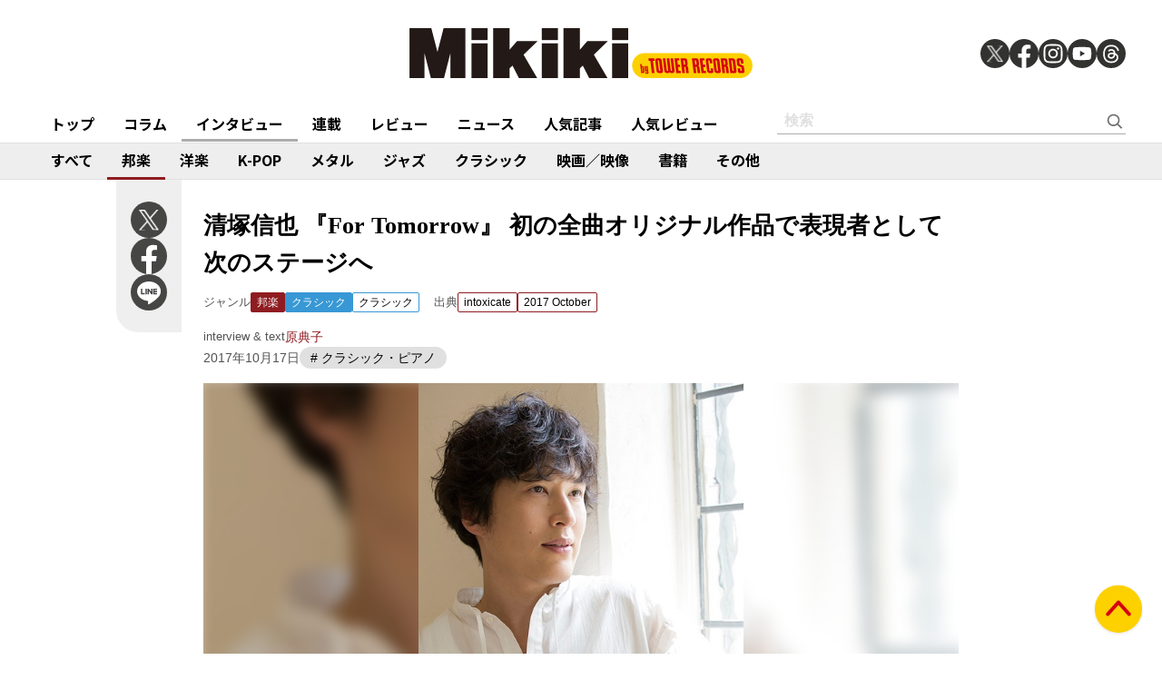

--- FILE ---
content_type: text/html; charset=utf-8
request_url: https://mikiki.tokyo.jp/articles/-/15630
body_size: 14406
content:
<!DOCTYPE html>
<html lang="ja">
  <head>

<meta charset="utf-8">
<meta name="viewport" content="width=device-width, initial-scale=1">
<meta name="robots" content="max-image-preview:large">
<meta name="theme-color" content="#FDD000">
<title>清塚信也 『For Tomorrow』 初の全曲オリジナル作品で表現者として次のステージへ | Mikiki by TOWER RECORDS</title>
<meta name="description" content="初の全曲オリジナル作品で表現者として次のステージへ　ピアニスト、作編曲家、俳優と近年ますます活動の場を広げている清塚信也。新作『For Tomorrow』は、人気ドラマや映画のために作曲した音楽や、盟友...">
<meta property="fb:app_id" content="236609006527248">
<meta property="og:locale" content="ja_JP">
<meta property="og:site_name" content="Mikiki">
<meta property="og:title" content="清塚信也 『For Tomorrow』 初の全曲オリジナル作品で表現者として次のステージへ | Mikiki by TOWER RECORDS">
<meta property="og:image" content="https://mikiki.ismcdn.jp/mwimgs/9/4/-/img_9443cea4ff2cd6d1018a168f46910a4c80047.jpg">
<meta property="og:type" content="article">
<meta property="og:url" content="https://mikiki.tokyo.jp/articles/-/15630">
<meta property="og:description" content="初の全曲オリジナル作品で表現者として次のステージへ　ピアニスト、作編曲家、俳優と近年ますます活動の場を広げている清塚信也。新作『For Tomorrow』は、人気ドラマや映画のために作曲した音楽や、盟友...">
<meta name="twitter:card" content="summary_large_image">
<meta name="twitter:site" content="@mikiki_tokyo_jp">
<link rel="alternate" type="application/rss+xml" title="Mikiki 新着RSS" href="https://mikiki.tokyo.jp/list/feed/rss">

<!--ou:common metatags-->

<link rel="icon" sizes="16x16 32x32" href="https://mikiki.ismcdn.jp/common/images/mikiki/favicon_2024.ico">
<link rel="apple-touch-icon" sizes="57x57"   href="https://mikiki.ismcdn.jp/common/images/iphone_57x57.png">
<link rel="apple-touch-icon" sizes="114x114"   href="https://mikiki.ismcdn.jp/common/images/iphone_114x114.png">
<link rel="canonical" href="https://mikiki.tokyo.jp/articles/-/15630">
<link rel="preconnect" href="https://fonts.googleapis.com">
<link rel="preconnect" href="https://fonts.gstatic.com" crossorigin>
<link rel="preload" as="style" href="https://fonts.googleapis.com/css2?family=Noto+Sans+JP:wght@400;500;700">
<link rel="stylesheet" href="https://fonts.googleapis.com/css2?family=Noto+Sans+JP:wght@400;500;700" media="print" onload="this.media='all'; this.onload=null;"><link rel="stylesheet" href="https://mikiki.ismcdn.jp/resources/mikiki/css/pc/shared.css?rf=202504011404">
<link rel="stylesheet" href="https://mikiki.ismcdn.jp/resources/mikiki/css/pc/leafs.css?rf=202504011404">
<script src="https://mikiki.ismcdn.jp/common/js/mikiki/lozad.min.js" defer></script>
<script src="https://mikiki.ismcdn.jp/common/js/mikiki/splide.min.js" defer></script>
<script src="https://mikiki.ismcdn.jp/common/js/mikiki/simplebar.min.js" defer></script>
<script src="https://mikiki.ismcdn.jp/resources/prod/mikiki/js/common/shared.prod.js?rf=202504011404" defer></script>
<script src="https://mikiki.ismcdn.jp/resources/prod/mikiki/js/pc/leafs.prod.js?rf=202504011404" defer></script>
<script type="application/ld+json">
[{"@context":"https://schema.org","@type":"WebSite","name":"Mikiki","url":"https://mikiki.tokyo.jp","alternateName":"Mikiki","sameAs":["https://twitter.com/mikiki_tokyo_jp","https://www.facebook.com/mikiki.tokyo.jp","https://www.instagram.com/mikiki_tokyo_jp/","https://www.youtube.com/user/mikikitokyojp"],"potentialAction":{"@type":"SearchAction","target":"https://mikiki.tokyo.jp/list/search?fulltext={fulltext}","query-input":"required name=fulltext"}},{"@context":"https://schema.org","@type":"BreadcrumbList","itemListElement":[{"@type":"ListItem","position":1,"item":{"@id":"https://mikiki.tokyo.jp","name":"Mikiki"}},{"@type":"ListItem","position":2,"item":{"@id":"https://mikiki.tokyo.jp/list/genre/JAPAN","name":"邦楽"}},{"@type":"ListItem","position":3,"item":{"@id":"https://mikiki.tokyo.jp/list/genre/CLASSICAL-Classical","name":"クラシック"}},{"@type":"ListItem","position":4,"item":{"@id":"https://mikiki.tokyo.jp/articles/-/15630","name":"清塚信也 『For Tomorrow』 初の全曲オリジナル作品で表現者として次のステージへ"}}]},{"@context":"https://schema.org","@type":"NewsArticle","mainEntityOfPage":{"@type":"WebPage","@id":"https://mikiki.tokyo.jp/articles/-/15630"},"headline":"清塚信也 『For Tomorrow』 初の全曲オリジナル作品で表現者として次のステージへ","image":{"@type":"ImageObject","url":"https://mikiki.ismcdn.jp/mwimgs/9/4/1600mw/img_9443cea4ff2cd6d1018a168f46910a4c80047.jpg","width":"476","height":"637"},"datePublished":"2017-10-17T11:00:00+09:00","dateModified":"2017-10-17T09:04:20+09:00","author":{"@type":"Person","name":"原 典子","url":"https://mikiki.tokyo.jp/list/author/原 典子"},"description":"初の全曲オリジナル作品で表現者として次のステージへ　ピアニスト、作編曲家、俳優と近年ますます活動の場を広げている清塚信也。新作『For Tomorrow』は、人気ドラマや映画のために作曲した音楽や、盟友...","publisher":{"@type":"Organization","name":"Mikiki","logo":{"@type":"ImageObject","url":"https://mikiki.ismcdn.jp/common/images/mikiki/logo.svg"}}}]
</script>

<script>
dataLayer = [
  {
  "category": "feature_interview",
  "genre": "JAPAN",
  "subgenre": "CLASSICAL-Classical",
  "tag": "クラシック・ピアノ",
  "relatedArtist": "清塚信也,高井羅人",
  "artist": "清塚信也",
  "source": "intoxicate",
  "author": "原 典子",
  "pubDate": "2017-10-17"
}
];
</script>

<!-- Google Tag Manager -->
<script>(function(w,d,s,l,i){w[l]=w[l]||[];w[l].push({'gtm.start':
new Date().getTime(),event:'gtm.js'});var f=d.getElementsByTagName(s)[0],
j=d.createElement(s),dl=l!='dataLayer'?'&l='+l:'';j.async=true;j.src=
'https://www.googletagmanager.com/gtm.js?id='+i+dl;f.parentNode.insertBefore(j,f);
})(window,document,'script','dataLayer','GTM-NC5M3D4');</script>
<!-- End Google Tag Manager -->  </head>
  <body>
  <header class="g-header">
    <div class="g-header__inner">
      <a href="/" class="g-header__logo">
        <img src="https://mikiki.ismcdn.jp/common/images/mikiki/logo.svg" width="120" height="38" alt="Mikiki　タワーレコードの音楽ガイドメディア">
      </a>
<div class="m-sns">
  <a href="https://twitter.com/mikiki_tokyo_jp" class="m-sns-link" target="_blank">
    <img src="https://mikiki.ismcdn.jp/common/images/mikiki/x.svg" width="40" height="40" class="m-sns-icon">
  </a>
  <a href="https://www.facebook.com/mikiki.tokyo.jp" class="m-sns-link" target="_blank">
    <img src="https://mikiki.ismcdn.jp/common/images/mikiki/facebook.svg" width="40" height="40" class="m-sns-icon">
  </a>
  <a href="https://www.instagram.com/mikiki_tokyo_jp/" class="m-sns-link" target="_blank">
    <img src="https://mikiki.ismcdn.jp/common/images/mikiki/instagram.svg" width="40" height="40" class="m-sns-icon">
  </a>
  <a href="https://www.youtube.com/user/mikikitokyojp" class="m-sns-link" target="_blank">
    <img src="https://mikiki.ismcdn.jp/common/images/mikiki/youtube.svg" width="40" height="40" class="m-sns-icon">
  </a>
  <a href=" https://www.threads.net/@mikiki_tokyo_jp" class="m-sns-link" target="_blank">
    <img src="https://mikiki.ismcdn.jp/common/images/mikiki/threads.svg" width="40" height="40" class="m-sns-icon">
  </a>
</div>    </div>
  </header>
  <nav class="g-header-nav">
    <div class="g-header-nav__inner">
      <div class="g-menu-genre-wrap">
        <a href="/" class="g-header-nav__link" data-event="header_top">トップ</a>
      </div>
    <div class="g-menu-genre-wrap">
      <a href="/list/column" class="g-header-nav__link" data-event="header_コラム">コラム</a>
      <ul class="g-menu-genre-list">
        <li class="g-menu-genre">
          <a href="/list/column/JAPAN" class="g-menu-genre__link" style="border-color: #8f1c21" data-event="header_コラム_邦楽">邦楽</a>
        </li>
        <li class="g-menu-genre">
          <a href="/list/column/INTERNATIONAL" class="g-menu-genre__link" style="border-color: #baae12" data-event="header_コラム_洋楽">洋楽</a>
        </li>
        <li class="g-menu-genre">
          <a href="/list/column/KPOP" class="g-menu-genre__link" style="border-color: #d24093" data-event="header_コラム_K-POP">K-POP</a>
        </li>
        <li class="g-menu-genre">
          <a href="/list/column/METAL" class="g-menu-genre__link" style="border-color: #000000" data-event="header_コラム_メタル">メタル</a>
        </li>
        <li class="g-menu-genre">
          <a href="/list/column/JAZZ" class="g-menu-genre__link" style="border-color: #4bb344" data-event="header_コラム_ジャズ">ジャズ</a>
        </li>
        <li class="g-menu-genre">
          <a href="/list/column/CLASSICAL" class="g-menu-genre__link" style="border-color: #3898d5" data-event="header_コラム_クラシック">クラシック</a>
        </li>
        <li class="g-menu-genre">
          <a href="/list/column/MOVIE" class="g-menu-genre__link" style="border-color: #113492" data-event="header_コラム_映画／映像">映画／映像</a>
        </li>
        <li class="g-menu-genre">
          <a href="/list/column/BOOK" class="g-menu-genre__link" style="border-color: #f38f37" data-event="header_コラム_書籍">書籍</a>
        </li>
        <li class="g-menu-genre">
          <a href="/list/column/OTHER" class="g-menu-genre__link" style="border-color: #48465c" data-event="header_コラム_その他">その他</a>
        </li>
      </ul>
    </div>
    <div class="g-menu-genre-wrap">
      <a href="/list/interview" class="g-header-nav__link is-current" data-event="header_インタビュー">インタビュー</a>
      <ul class="g-menu-genre-list">
        <li class="g-menu-genre">
          <a href="/list/interview/JAPAN" class="g-menu-genre__link" style="border-color: #8f1c21" data-event="header_インタビュー_邦楽">邦楽</a>
        </li>
        <li class="g-menu-genre">
          <a href="/list/interview/INTERNATIONAL" class="g-menu-genre__link" style="border-color: #baae12" data-event="header_インタビュー_洋楽">洋楽</a>
        </li>
        <li class="g-menu-genre">
          <a href="/list/interview/KPOP" class="g-menu-genre__link" style="border-color: #d24093" data-event="header_インタビュー_K-POP">K-POP</a>
        </li>
        <li class="g-menu-genre">
          <a href="/list/interview/METAL" class="g-menu-genre__link" style="border-color: #000000" data-event="header_インタビュー_メタル">メタル</a>
        </li>
        <li class="g-menu-genre">
          <a href="/list/interview/JAZZ" class="g-menu-genre__link" style="border-color: #4bb344" data-event="header_インタビュー_ジャズ">ジャズ</a>
        </li>
        <li class="g-menu-genre">
          <a href="/list/interview/CLASSICAL" class="g-menu-genre__link" style="border-color: #3898d5" data-event="header_インタビュー_クラシック">クラシック</a>
        </li>
        <li class="g-menu-genre">
          <a href="/list/interview/MOVIE" class="g-menu-genre__link" style="border-color: #113492" data-event="header_インタビュー_映画／映像">映画／映像</a>
        </li>
        <li class="g-menu-genre">
          <a href="/list/interview/BOOK" class="g-menu-genre__link" style="border-color: #f38f37" data-event="header_インタビュー_書籍">書籍</a>
        </li>
        <li class="g-menu-genre">
          <a href="/list/interview/OTHER" class="g-menu-genre__link" style="border-color: #48465c" data-event="header_インタビュー_その他">その他</a>
        </li>
      </ul>
    </div>
    <div class="g-menu-genre-wrap">
      <a href="/category/feature_series" class="g-header-nav__link" data-event="header_連載">連載</a>
      <ul class="g-menu-genre-list">
        <li class="g-menu-genre">
          <a href="/category/feature_series/JAPAN" class="g-menu-genre__link" style="border-color: #8f1c21" data-event="header_連載_邦楽">邦楽</a>
        </li>
        <li class="g-menu-genre">
          <a href="/category/feature_series/INTERNATIONAL" class="g-menu-genre__link" style="border-color: #baae12" data-event="header_連載_洋楽">洋楽</a>
        </li>
        <li class="g-menu-genre">
          <a href="/category/feature_series/KPOP" class="g-menu-genre__link" style="border-color: #d24093" data-event="header_連載_K-POP">K-POP</a>
        </li>
        <li class="g-menu-genre">
          <a href="/category/feature_series/METAL" class="g-menu-genre__link" style="border-color: #000000" data-event="header_連載_メタル">メタル</a>
        </li>
        <li class="g-menu-genre">
          <a href="/category/feature_series/JAZZ" class="g-menu-genre__link" style="border-color: #4bb344" data-event="header_連載_ジャズ">ジャズ</a>
        </li>
        <li class="g-menu-genre">
          <a href="/category/feature_series/CLASSICAL" class="g-menu-genre__link" style="border-color: #3898d5" data-event="header_連載_クラシック">クラシック</a>
        </li>
        <li class="g-menu-genre">
          <a href="/category/feature_series/MOVIE" class="g-menu-genre__link" style="border-color: #113492" data-event="header_連載_映画／映像">映画／映像</a>
        </li>
        <li class="g-menu-genre">
          <a href="/category/feature_series/BOOK" class="g-menu-genre__link" style="border-color: #f38f37" data-event="header_連載_書籍">書籍</a>
        </li>
        <li class="g-menu-genre">
          <a href="/category/feature_series/OTHER" class="g-menu-genre__link" style="border-color: #48465c" data-event="header_連載_その他">その他</a>
        </li>
      </ul>
    </div>
    <div class="g-menu-genre-wrap">
      <a href="/list/review" class="g-header-nav__link" data-event="header_レビュー">レビュー</a>
      <ul class="g-menu-genre-list">
        <li class="g-menu-genre">
          <a href="/list/review/JAPAN" class="g-menu-genre__link" style="border-color: #8f1c21" data-event="header_レビュー_邦楽">邦楽</a>
        </li>
        <li class="g-menu-genre">
          <a href="/list/review/INTERNATIONAL" class="g-menu-genre__link" style="border-color: #baae12" data-event="header_レビュー_洋楽">洋楽</a>
        </li>
        <li class="g-menu-genre">
          <a href="/list/review/KPOP" class="g-menu-genre__link" style="border-color: #d24093" data-event="header_レビュー_K-POP">K-POP</a>
        </li>
        <li class="g-menu-genre">
          <a href="/list/review/METAL" class="g-menu-genre__link" style="border-color: #000000" data-event="header_レビュー_メタル">メタル</a>
        </li>
        <li class="g-menu-genre">
          <a href="/list/review/JAZZ" class="g-menu-genre__link" style="border-color: #4bb344" data-event="header_レビュー_ジャズ">ジャズ</a>
        </li>
        <li class="g-menu-genre">
          <a href="/list/review/CLASSICAL" class="g-menu-genre__link" style="border-color: #3898d5" data-event="header_レビュー_クラシック">クラシック</a>
        </li>
        <li class="g-menu-genre">
          <a href="/list/review/MOVIE" class="g-menu-genre__link" style="border-color: #113492" data-event="header_レビュー_映画／映像">映画／映像</a>
        </li>
        <li class="g-menu-genre">
          <a href="/list/review/BOOK" class="g-menu-genre__link" style="border-color: #f38f37" data-event="header_レビュー_書籍">書籍</a>
        </li>
        <li class="g-menu-genre">
          <a href="/list/review/OTHER" class="g-menu-genre__link" style="border-color: #48465c" data-event="header_レビュー_その他">その他</a>
        </li>
      </ul>
    </div>
    <div class="g-menu-genre-wrap">
      <a href="/list/news" class="g-header-nav__link" data-event="header_ニュース">ニュース</a>
      <ul class="g-menu-genre-list">
        <li class="g-menu-genre">
          <a href="/list/news/JAPAN" class="g-menu-genre__link" style="border-color: #8f1c21" data-event="header_ニュース_邦楽">邦楽</a>
        </li>
        <li class="g-menu-genre">
          <a href="/list/news/INTERNATIONAL" class="g-menu-genre__link" style="border-color: #baae12" data-event="header_ニュース_洋楽">洋楽</a>
        </li>
        <li class="g-menu-genre">
          <a href="/list/news/KPOP" class="g-menu-genre__link" style="border-color: #d24093" data-event="header_ニュース_K-POP">K-POP</a>
        </li>
        <li class="g-menu-genre">
          <a href="/list/news/METAL" class="g-menu-genre__link" style="border-color: #000000" data-event="header_ニュース_メタル">メタル</a>
        </li>
        <li class="g-menu-genre">
          <a href="/list/news/JAZZ" class="g-menu-genre__link" style="border-color: #4bb344" data-event="header_ニュース_ジャズ">ジャズ</a>
        </li>
        <li class="g-menu-genre">
          <a href="/list/news/CLASSICAL" class="g-menu-genre__link" style="border-color: #3898d5" data-event="header_ニュース_クラシック">クラシック</a>
        </li>
        <li class="g-menu-genre">
          <a href="/list/news/MOVIE" class="g-menu-genre__link" style="border-color: #113492" data-event="header_ニュース_映画／映像">映画／映像</a>
        </li>
        <li class="g-menu-genre">
          <a href="/list/news/BOOK" class="g-menu-genre__link" style="border-color: #f38f37" data-event="header_ニュース_書籍">書籍</a>
        </li>
        <li class="g-menu-genre">
          <a href="/list/news/OTHER" class="g-menu-genre__link" style="border-color: #48465c" data-event="header_ニュース_その他">その他</a>
        </li>
      </ul>
    </div>
    <div class="g-menu-genre-wrap">
      <a href="/list/ranking/articles" class="g-header-nav__link" data-event="header_人気記事">人気記事</a>
    </div>
    <div class="g-menu-genre-wrap">
      <a href="/list/ranking/reviews" class="g-header-nav__link" data-event="header_人気レビュー">人気レビュー</a>
    </div>
    
    <form class="m-search --header" action="/list/search" method="get">
      <input type="text" name="fulltext" class="m-search__box" placeholder="検索">
      <button type="submit" class="m-search__btn"></button>
    </form>
    </div>
  </nav>
<nav class="g-header-nav --genre">
  <div class="g-header-nav__inner">
    <a href="/list/genre/" class="g-header-nav__link" style="border-color: #6F6F6F" data-event="genreNavi_すべて">すべて</a>
    <a href="/list/genre/JAPAN" class="g-header-nav__link is-current" style="border-color: #8f1c21" data-event="genreNavi_邦楽">邦楽</a>
    <a href="/list/genre/INTERNATIONAL" class="g-header-nav__link" style="border-color: #baae12" data-event="genreNavi_洋楽">洋楽</a>
    <a href="/list/genre/KPOP" class="g-header-nav__link" style="border-color: #d24093" data-event="genreNavi_K-POP">K-POP</a>
    <a href="/list/genre/METAL" class="g-header-nav__link" style="border-color: #000000" data-event="genreNavi_メタル">メタル</a>
    <a href="/list/genre/JAZZ" class="g-header-nav__link" style="border-color: #4bb344" data-event="genreNavi_ジャズ">ジャズ</a>
    <a href="/list/genre/CLASSICAL" class="g-header-nav__link" style="border-color: #3898d5" data-event="genreNavi_クラシック">クラシック</a>
    <a href="/list/genre/MOVIE" class="g-header-nav__link" style="border-color: #113492" data-event="genreNavi_映画／映像">映画／映像</a>
    <a href="/list/genre/BOOK" class="g-header-nav__link" style="border-color: #f38f37" data-event="genreNavi_書籍">書籍</a>
    <a href="/list/genre/OTHER" class="g-header-nav__link" style="border-color: #48465c" data-event="genreNavi_その他">その他</a>
  </div>
</nav>
    <article class="article l-wrap --leafs --pt0">
      <div class="article__lside">
        <div class="m-sns --leafs js-article-fixed">
<a href="https://twitter.com/intent/tweet?url=https://mikiki.tokyo.jp/articles/-/15630&text=%E6%B8%85%E5%A1%9A%E4%BF%A1%E4%B9%9F%E3%80%8EFor+Tomorrow%E3%80%8F+%E5%88%9D%E3%81%AE%E5%85%A8%E6%9B%B2%E3%82%AA%E3%83%AA%E3%82%B8%E3%83%8A%E3%83%AB%E4%BD%9C%E5%93%81%E3%81%A7%E8%A1%A8%E7%8F%BE%E8%80%85%E3%81%A8%E3%81%97%E3%81%A6%E6%AC%A1%E3%81%AE%E3%82%B9%E3%83%86%E3%83%BC%E3%82%B8%E3%81%B8+%7C+Mikiki" class="m-sns-link" target="_blank" data-event="button-sns-X">
  <img src="https://mikiki.ismcdn.jp/common/images/mikiki/x.svg" width="40" height="40" class="m-sns-icon">
</a>
<a href="https://www.facebook.com/share.php?u=https://mikiki.tokyo.jp/articles/-/15630" class="m-sns-link" target="_blank" data-event="button-sns-Facebook">
  <img src="https://mikiki.ismcdn.jp/common/images/mikiki/facebook.svg" width="40" height="40" class="m-sns-icon">
</a>
<a href="https://social-plugins.line.me/lineit/share?url=https://mikiki.tokyo.jp/articles/-/15630" target="_blank" class="m-sns-link" data-event="button-sns-LINE">
  <img src="https://mikiki.ismcdn.jp/common/images/mikiki/line.svg" width="40" height="40" class="m-sns-icon">
</a>        </div>
      </div>
      <div class="article__main">
<div class="article-header l-sm-pt-16 js-get-height">
  <div class="l-content --pb0 l-sm-mb-4">
    <h1 class="article-header__ttl">清塚信也 『For Tomorrow』 初の全曲オリジナル作品で表現者として次のステージへ</h1>
    <div class="u-lg-flex">
      <div class="article-header-info">
        <div class="article-header-inner u-flex">
          <div class="article-header__head">ジャンル</div>
          <a href="/list/genre/JAPAN" class="c-tag --main" style="background-color:#8f1c21;border-color:#8f1c21;" data-event="article_titleGenre_JAPAN">邦楽</a>
            <a href="/list/genre/CLASSICAL" class="c-tag --main" style="background-color:#3898d5;border-color:#3898d5;" data-event="article_titleGenre_CLASSICAL">クラシック</a>
            <a href="/list/genre/CLASSICAL-Classical" class="c-tag" style="border-color:#3898d5;" data-event="article_titleSubgenre_CLASSICAL-Classical">クラシック</a>
        </div>
      </div>
      <div class="article-header-info">
        <div class="article-header-inner u-flex">
        <div class="article-header__head">出典</div>
          <a class="c-tag" style="border-color:#8f1c21;" href="/subcategory/intoxicate" data-event="article_titleSource_intoxicate">intoxicate</a> <a class="c-tag" style="border-color:#8f1c21;" href="/subcategory/i130">2017 October</a>
        </div>
      </div>
    </div>
    <div class="article-header-author">
        <div class="article-header-inner u-flex">
          <div class="article-header__head">interview & text</div>
          <a href="/list/author/%E5%8E%9F %E5%85%B8%E5%AD%90" class="article-header-author-name article-link" style="color:#8f1c21;" data-event="article_titleAuthor_原典子">原典子</a>
        </div>
      <div class="article-header-info__data">2017年10月17日</div>
        <div class="article-header__keyword">
            <a href="/list/search?keyword=%E3%82%AF%E3%83%A9%E3%82%B7%E3%83%83%E3%82%AF%E3%83%BB%E3%83%94%E3%82%A2%E3%83%8E" class="g-trend-item" style="border-color:#8f1c21;"># クラシック・ピアノ</a>
        </div>
    </div>
  </div>
</div><div class="article-header__imgwrap js-article-set-caption js-article-fixed-start"> 
  <div class="article-header__mainimg">
    <div class="c-thumb-bg lazy" width="848" height="496" style="background-image: url();" data-background-image="/mwimgs/9/4/-/img_9443cea4ff2cd6d1018a168f46910a4c80047.jpg"></div>
    <img src="[data-uri]" data-src="https://mikiki.ismcdn.jp/mwimgs/9/4/600mw/img_9443cea4ff2cd6d1018a168f46910a4c80047.jpg" data-srcset="https://mikiki.ismcdn.jp/mwimgs/9/4/600mw/img_9443cea4ff2cd6d1018a168f46910a4c80047.jpg 1x,https://mikiki.ismcdn.jp/mwimgs/9/4/1200mw/img_9443cea4ff2cd6d1018a168f46910a4c80047.jpg 2x" width="600" height="350" class=" lazy" alt="">
  </div>
</div><div class="article-body --JAPAN">
  <div class="js-infinitescroll-wrap">
    <div class="js-page" data-page=1>
      <p><span style="color:#696969;"><strong>初の全曲オリジナル作品で表現者として次のステージへ</strong></span></p>

<p>　ピアニスト、作編曲家、俳優と近年ますます活動の場を広げている清塚信也。新作『For Tomorrow』は、人気ドラマや映画のために作曲した音楽や、盟友高井羅人との連弾曲、書き下ろしの新曲を収めた一枚。これまでもユニークなコンセプトのアルバムを次々リリースしてきた清塚だが、全曲オリジナルは初めてだという。</p>

<div class="signage disc">
<div class="left img"><img alt="" src="" class="lazy" data-src="https://mikiki.ismcdn.jp/mwimgs/3/5/476wm/img_352aa4644014403cd0f129570f3c52e083348.jpg" data-srcset="https://mikiki.ismcdn.jp/mwimgs/3/5/476wm/img_352aa4644014403cd0f129570f3c52e083348.jpg 1x, /mwimgs/3/5/952wm/img_352aa4644014403cd0f129570f3c52e083348.jpg 2x" width="476" height="470"></div>

<div class="right txt">
<h1 class="header">
<span class="subtitle">清塚信也</span> <span class="title">For Tomorrow</span> <span class="info label">ユニバーサル</span><span class="info pub_year">（2017）</span>
</h1>

<div class="genres">
<span class="header"><a class="name" href="/list/genre?gc=CLASSICAL" style="background-color:#3898d5;">CLASSICAL</a></span> <a class="name_sub" href="/list/genre?gc=CLASSICAL--Classical" style="color:#3898d5;">Classical</a>
</div>

<ul class="onlineshops">
	<li class="tr"><a href="http://tower.jp/search/advanced/item/search?artistName=%E6%B8%85%E5%A1%9A%E4%BF%A1%E4%B9%9F&amp;titleName=For%20Tomorrow&amp;displayAllTab=off&amp;mikiki=pfi15630" target="_blank"><img src="https://mikiki.ismcdn.jp/common/images/btn_listen_on_tro.svg" width="228" height="36"></a></li>
</ul>
<!-- /.onlineshops -->
</div>
</div>

<p> 「前作までは、どこかで“クラシックも入れなきゃ”と思っていた部分があったのかもしれません。というのも、僕は音楽をするうえで“自分の立ち位置”がすごく重要だと思っていて、“自分がそれを弾く資格があるか”ということを突き詰めて考えます。やはりクラシックの世界に身を置く者としては、自分の曲を弾くことで、ベートーヴェンやショパンといった大作曲家と肩を並べているつもりかと、驕っていると受け取られる可能性もあります。曲が良いとか悪いとか以前に、果たして自分が今、オリジナルを弾く必然性があるのか。そう考えたとき、今回のアルバムでようやく自分なりに、その答えを見出すことができたのかなと思います。大きな一歩ですね」</p>

<p>　清塚が音楽監修した2015年放送のTBS系金曜ドラマ「コウノドリ」（主演：綾野剛）は、今年10月から続編となる新シリーズがスタート。このアルバムには2015年と2017年のメインテーマが収められている。</p>

<p> 「主人公の鴻鳥サクラは産婦人科医であり、ベイビーと名乗るピアニストでもあるのですが、前作で彼が弾くピアノは、自分の思いの投影なんですね。孤児として育った過去と向き合い、清算するためにピアノを弾いている。それから2年後の今作では、人間として大きく成長したサクラが、自分以外の人のことを思ってピアノが弾けるようになったという心境の違いを、曲で表現したいと考えました。『新宿スワン』のように、映像に沿う形で音楽をつける劇伴とは違い、『コウノドリ』は主人公が自分の言葉としてピアノを弾くので、音楽にセリフとしての役割があります。そういう意味では、作曲は役作りに近い作業でした」</p>

<p>　書き下ろしの新曲《good morning》《ikari_no_tomoshibi》では、これまでにない新境地も。</p>

<p> 「ここ数年、ノイズとか環境音といったものが本当に好きになって、家でもそればかり聴いているんですよ。たとえばマイクに風が当たるダダダダーッていう音や、ラジオのチューニングが合っていないときの音なんかも、捉え方ひとつで美しく感じる瞬間がある。ノイズと美しい音って紙一重ですよね。そういった要素を今回、ミニマルっぽいピアノと電子音で新曲に取り入れてみました。無機的な美というのかな、ずっと表現してみたかった世界観です」</p>

<div class="video"><iframe frameborder="0" src="//www.youtube.com/embed/SExr5WPxV_Y?playsinline=1&amp;rel=0"></iframe></div>

<p> </p>

<hr>
<p><span style="color:#696969;"><strong>LIVE INFORMATION</strong></span></p>

<p><strong>清塚信也コンサートツアー2018 For Tomorrow</strong><br>
○1/27（土）13:00開演 大阪 ・いずみホール<br>
○2/10（土）13:30開演 香川 ・高松テルサ<br>
○3/3（土）14:00開演 仙台・日立システムズホール仙台コンサートホール<br>
○3/21（水・祝）13:00開演 福岡・FFGホール<br>
○3/23（金） 13:30・18:30開演（2回公演）名古屋・しらかわホール<br>
○3/25（日）13:00開演 横浜・はまぎんホールヴィアマーレ<br>
○4/13（金）14:00・18:30開演（2回公演）札幌・ 札幌コンサートホールKitara小ホール<br>
○4/27（金） 19:00開演 東京・東京オペラシティ コンサートホール<br>
<a href="http://tristone.co.jp/kiyozuka/">tristone.co.jp/kiyozuka</a></p>

    </div>
  </div>
<div id="viewable-contentFinish" style="height: 0.1px;" data-event="FinishReading"></div>
</div>      </div>
      <div class="article__rside">
      </div>
    </article>
<div class="article-footer">
  <div class="article-footer__inner l-inner --leafs">
<div class="article-footer__head">関連アーティスト</div>
  <div class="article-footer__content">
    <div class="c-tag-wrapper">
        <a href="/list/search?keyword=%E6%B8%85%E5%A1%9A%E4%BF%A1%E4%B9%9F" class="c-tag --large" style="border-color:#8f1c21;" data-event="article_relatedArtist">清塚信也</a>
        <a href="/list/search?keyword=%E9%AB%98%E4%BA%95%E7%BE%85%E4%BA%BA" class="c-tag --large" style="border-color:#8f1c21;" data-event="article_relatedArtist">高井羅人</a>
    </div>
  </div>
  <div class="article-footer__head">関連リンク</div>
  <div class="article-footer__content">
    <ul class="article-footer-link-list">
      <li><a href="http://tristone.co.jp/kiyozuka/" class="article-footer-link-list__link" style="color:#8f1c21;"  target="_blank" data-event="article_relatedLink_清塚信也　オフィシャルサイト">清塚信也　オフィシャルサイト</a></li>
  </div>
  <div class="article-footer__head">関連記事</div>
  <div class="article-footer__content">
    <div class="m-article-wrap --related">
        <article class="m-article">
  <a href="/articles/-/42605" class="m-article__link">
  
    <div class="m-article__thumb --s110 c-thumb-bg-wrap">
      <div class="c-thumb-bg lazy" width="110" height="110" style="background-image: url();" data-background-image="https://mikiki.ismcdn.jp/mwimgs/7/1/-/img_71b4ea454ef70c5ad1d9fecc63fb57b8196029.jpg"></div>
      <img src="[data-uri]" data-src="https://mikiki.ismcdn.jp/mwimgs/7/1/110mw/img_71b4ea454ef70c5ad1d9fecc63fb57b8196029.jpg" data-srcset="https://mikiki.ismcdn.jp/mwimgs/7/1/110mw/img_71b4ea454ef70c5ad1d9fecc63fb57b8196029.jpg 1x,https://mikiki.ismcdn.jp/mwimgs/7/1/220mw/img_71b4ea454ef70c5ad1d9fecc63fb57b8196029.jpg 2x" width="110" height="110" class=" lazy" alt="">
    </div>
    <div class="m-article__content">
      <div class="c-genre l-sm-mb-1" style="color: #8f1c21">邦楽</div>
      <div class="m-article__ttl">三浦大知がマイケル・ジャクソンについてNHK Eテレ「クラシックTV」で熱弁!　清塚信也とのコラボパフォーマンスも披露</div>
      <div class="m-article__info">
        <div class="m-article__cat">ニュース</div>
        <time class="m-article__date">2025年09月12日</time>
      </div>
    </div>
  </a>
</article>

        <article class="m-article">
  <a href="/articles/-/42481" class="m-article__link">
  
    <div class="m-article__thumb --s110 c-thumb-bg-wrap">
      <div class="c-thumb-bg lazy" width="110" height="110" style="background-image: url();" data-background-image="https://mikiki.ismcdn.jp/mwimgs/1/1/-/img_11b8a11f47bd2e434361f9db4572b7bc170409.jpg"></div>
      <img src="[data-uri]" data-src="https://mikiki.ismcdn.jp/mwimgs/1/1/110mw/img_11b8a11f47bd2e434361f9db4572b7bc170409.jpg" data-srcset="https://mikiki.ismcdn.jp/mwimgs/1/1/110mw/img_11b8a11f47bd2e434361f9db4572b7bc170409.jpg 1x,https://mikiki.ismcdn.jp/mwimgs/1/1/220mw/img_11b8a11f47bd2e434361f9db4572b7bc170409.jpg 2x" width="110" height="110" class=" lazy" alt="">
    </div>
    <div class="m-article__content">
      <div class="c-genre l-sm-mb-1" style="color: #8f1c21">邦楽</div>
      <div class="m-article__ttl">藤井 風が今夜「EIGHT-JAM」ですべてを語る!　120分にわたるロングインタビューでVaundy、川谷絵音らの質問に答える</div>
      <div class="m-article__info">
        <div class="m-article__cat">ニュース</div>
        <time class="m-article__date">2025年08月31日</time>
      </div>
    </div>
  </a>
</article>

        <article class="m-article">
  <a href="/articles/-/38532" class="m-article__link">
  
    <div class="m-article__thumb --s110 c-thumb-bg-wrap">
      <div class="c-thumb-bg lazy" width="110" height="110" style="background-image: url();" data-background-image="https://mikiki.ismcdn.jp/mwimgs/f/1/-/img_f1ee4ea38e65770869e4f2b834acdbc8760719.png"></div>
      <img src="[data-uri]" data-src="https://mikiki.ismcdn.jp/mwimgs/f/1/110mw/img_f1ee4ea38e65770869e4f2b834acdbc8760719.png" data-srcset="https://mikiki.ismcdn.jp/mwimgs/f/1/110mw/img_f1ee4ea38e65770869e4f2b834acdbc8760719.png 1x,https://mikiki.ismcdn.jp/mwimgs/f/1/220mw/img_f1ee4ea38e65770869e4f2b834acdbc8760719.png 2x" width="110" height="110" class=" lazy" alt="">
    </div>
    <div class="m-article__content">
      <div class="c-genre l-sm-mb-1" style="color: #8f1c21">邦楽</div>
      <div class="m-article__ttl">TM NETWORK特集が今夜「EIGHT-JAM」でオンエア!　小室哲哉、宇都宮隆、木根尚登が名曲の制作秘話などを語る</div>
      <div class="m-article__info">
        <div class="m-article__cat">ニュース</div>
        <time class="m-article__date">2024年07月21日</time>
      </div>
    </div>
  </a>
</article>

        <article class="m-article">
  <a href="/articles/-/34544" class="m-article__link">
  
    <div class="m-article__thumb --s110 c-thumb-bg-wrap">
      <div class="c-thumb-bg lazy" width="110" height="110" style="background-image: url();" data-background-image="https://mikiki.ismcdn.jp/mwimgs/1/5/-/img_15baa2d8ba583d35536d9c8e3c6026bb231688.jpg"></div>
      <img src="[data-uri]" data-src="https://mikiki.ismcdn.jp/mwimgs/1/5/110mw/img_15baa2d8ba583d35536d9c8e3c6026bb231688.jpg" data-srcset="https://mikiki.ismcdn.jp/mwimgs/1/5/110mw/img_15baa2d8ba583d35536d9c8e3c6026bb231688.jpg 1x,https://mikiki.ismcdn.jp/mwimgs/1/5/220mw/img_15baa2d8ba583d35536d9c8e3c6026bb231688.jpg 2x" width="110" height="110" class=" lazy" alt="">
    </div>
    <div class="m-article__content">
      <div class="c-genre l-sm-mb-1" style="color: #8f1c21">邦楽</div>
      <div class="m-article__ttl">さだまさし『なつかしい未来』素朴な歌の深みをシンプルに伝えるデビュー50周年を飾る節目のニューアルバム</div>
      <div class="m-article__info">
        <div class="m-article__cat">レビュー</div>
        <time class="m-article__date">2023年06月27日</time>
      </div>
    </div>
  </a>
</article>

        <article class="m-article">
  <a href="/articles/-/34465" class="m-article__link">
  
    <div class="m-article__thumb --s110 c-thumb-bg-wrap">
      <div class="c-thumb-bg lazy" width="110" height="110" style="background-image: url();" data-background-image="https://mikiki.ismcdn.jp/mwimgs/9/4/-/img_94c0f0fbf12a4842501560b98557d22c142205.jpg"></div>
      <img src="[data-uri]" data-src="https://mikiki.ismcdn.jp/mwimgs/9/4/110mw/img_94c0f0fbf12a4842501560b98557d22c142205.jpg" data-srcset="https://mikiki.ismcdn.jp/mwimgs/9/4/110mw/img_94c0f0fbf12a4842501560b98557d22c142205.jpg 1x,https://mikiki.ismcdn.jp/mwimgs/9/4/220mw/img_94c0f0fbf12a4842501560b98557d22c142205.jpg 2x" width="110" height="110" class=" lazy" alt="">
    </div>
    <div class="m-article__content">
      <div class="c-genre l-sm-mb-1" style="color: #8f1c21">邦楽</div>
      <div class="m-article__ttl">WAKANA『そのさきへ』武部聡志、一青窈、清塚信也らが透き通る歌声に輝きを与えた3年3か月ぶりとなる新作</div>
      <div class="m-article__info">
        <div class="m-article__cat">レビュー</div>
        <time class="m-article__date">2023年06月22日</time>
      </div>
    </div>
  </a>
</article>

        <article class="m-article">
  <a href="/articles/-/33996" class="m-article__link">
  
    <div class="m-article__thumb --s110 c-thumb-bg-wrap">
      <div class="c-thumb-bg lazy" width="110" height="110" style="background-image: url();" data-background-image="https://mikiki.ismcdn.jp/mwimgs/9/d/-/img_9df94d2d9c6cbe96991f16422597cda8451050.jpg"></div>
      <img src="[data-uri]" data-src="https://mikiki.ismcdn.jp/mwimgs/9/d/110mw/img_9df94d2d9c6cbe96991f16422597cda8451050.jpg" data-srcset="https://mikiki.ismcdn.jp/mwimgs/9/d/110mw/img_9df94d2d9c6cbe96991f16422597cda8451050.jpg 1x,https://mikiki.ismcdn.jp/mwimgs/9/d/220mw/img_9df94d2d9c6cbe96991f16422597cda8451050.jpg 2x" width="110" height="110" class=" lazy" alt="">
    </div>
    <div class="m-article__content">
      <div class="c-genre l-sm-mb-1" style="color: #3898d5">クラシック</div>
      <div class="m-article__ttl">フェスタサマーミューザ KAWASAKI 2023――ジョナサン・ノットや宮本貴奈らが出演、一期一会の音楽体験の喜びが帰ってくる!</div>
      <div class="m-article__info">
        <div class="m-article__cat">コラム</div>
        <time class="m-article__date">2023年04月24日</time>
      </div>
    </div>
  </a>
</article>

        <article class="m-article">
  <a href="/articles/-/31707" class="m-article__link">
  
    <div class="m-article__thumb --s110 c-thumb-bg-wrap">
      <div class="c-thumb-bg lazy" width="110" height="110" style="background-image: url();" data-background-image="https://mikiki.ismcdn.jp/mwimgs/3/2/-/img_32c0a1e788425de3f79a7704745101c9175335.jpg"></div>
      <img src="[data-uri]" data-src="https://mikiki.ismcdn.jp/mwimgs/3/2/110mw/img_32c0a1e788425de3f79a7704745101c9175335.jpg" data-srcset="https://mikiki.ismcdn.jp/mwimgs/3/2/110mw/img_32c0a1e788425de3f79a7704745101c9175335.jpg 1x,https://mikiki.ismcdn.jp/mwimgs/3/2/220mw/img_32c0a1e788425de3f79a7704745101c9175335.jpg 2x" width="110" height="110" class=" lazy" alt="">
    </div>
    <div class="m-article__content">
      <div class="c-genre l-sm-mb-1" style="color: #8f1c21">邦楽</div>
      <div class="m-article__ttl">伶『Just Wanna Sing』E-girlsの要だった鷲尾伶菜の初ソロアルバム　幾田りらや清塚信也とのコラボなど多彩な曲がギッシリ</div>
      <div class="m-article__info">
        <div class="m-article__cat">レビュー</div>
        <time class="m-article__date">2022年05月18日</time>
      </div>
    </div>
  </a>
</article>

        <article class="m-article">
  <a href="/articles/-/31667" class="m-article__link">
  
    <div class="m-article__thumb --s110 c-thumb-bg-wrap">
      <div class="c-thumb-bg lazy" width="110" height="110" style="background-image: url();" data-background-image="https://mikiki.ismcdn.jp/mwimgs/c/a/-/img_ca96c640b3f68e04ece9f21c56953520591204.jpg"></div>
      <img src="[data-uri]" data-src="https://mikiki.ismcdn.jp/mwimgs/c/a/110mw/img_ca96c640b3f68e04ece9f21c56953520591204.jpg" data-srcset="https://mikiki.ismcdn.jp/mwimgs/c/a/110mw/img_ca96c640b3f68e04ece9f21c56953520591204.jpg 1x,https://mikiki.ismcdn.jp/mwimgs/c/a/220mw/img_ca96c640b3f68e04ece9f21c56953520591204.jpg 2x" width="110" height="110" class=" lazy" alt="">
    </div>
    <div class="m-article__content">
      <div class="c-genre l-sm-mb-1" style="color: #8f1c21">邦楽</div>
      <div class="m-article__ttl">五木ひろしが語る、歌謡曲／演歌の〈後輩歌〉＝J-POPに挑んだ意欲作『DREAM』</div>
      <div class="m-article__info">
        <div class="m-article__cat">インタビュー</div>
        <time class="m-article__date">2022年05月13日</time>
      </div>
    </div>
  </a>
</article>

        <article class="m-article">
  <a href="/articles/-/29887" class="m-article__link">
  
    <div class="m-article__thumb --s110 c-thumb-bg-wrap">
      <div class="c-thumb-bg lazy" width="110" height="110" style="background-image: url();" data-background-image="https://mikiki.ismcdn.jp/mwimgs/3/4/-/img_344e6126712b8dcf95c8f9b0d30be1d1977741.jpg"></div>
      <img src="[data-uri]" data-src="https://mikiki.ismcdn.jp/mwimgs/3/4/110mw/img_344e6126712b8dcf95c8f9b0d30be1d1977741.jpg" data-srcset="https://mikiki.ismcdn.jp/mwimgs/3/4/110mw/img_344e6126712b8dcf95c8f9b0d30be1d1977741.jpg 1x,https://mikiki.ismcdn.jp/mwimgs/3/4/220mw/img_344e6126712b8dcf95c8f9b0d30be1d1977741.jpg 2x" width="110" height="110" class=" lazy" alt="">
    </div>
    <div class="m-article__content">
      <div class="c-genre l-sm-mb-1" style="color: #3898d5">クラシック</div>
      <div class="m-article__ttl">清塚信也『眠るためのピアノアルバム～beautiful sleep～』夜に孤独を感じている人に寄り添った新作を語る</div>
      <div class="m-article__info">
        <div class="m-article__cat">インタビュー</div>
        <time class="m-article__date">2021年10月11日</time>
      </div>
    </div>
  </a>
</article>

        <article class="m-article">
  <a href="/articles/-/29936" class="m-article__link">
  
    <div class="m-article__thumb --s110 c-thumb-bg-wrap">
      <div class="c-thumb-bg lazy" width="110" height="110" style="background-image: url();" data-background-image="https://mikiki.ismcdn.jp/mwimgs/7/f/450/img_7fc705d856600f82d36c34273c44af76125092.jpg"></div>
      <img src="[data-uri]" data-src="https://mikiki.ismcdn.jp/mwimgs/7/f/110mw/img_7fc705d856600f82d36c34273c44af76125092.jpg" data-srcset="https://mikiki.ismcdn.jp/mwimgs/7/f/110mw/img_7fc705d856600f82d36c34273c44af76125092.jpg 1x,https://mikiki.ismcdn.jp/mwimgs/7/f/220mw/img_7fc705d856600f82d36c34273c44af76125092.jpg 2x" width="110" height="110" class=" lazy" alt="">
    </div>
    <div class="m-article__content">
      <div class="c-genre l-sm-mb-1" style="color: #48465c">その他</div>
      <div class="m-article__ttl">クリスチャン・マークレー（Christian Marclay）のコラージュ作品が表紙、映画「ジャズ・ロフト」や濱口竜介インタビューなどを特集したタワレコのフリーマガジン〈intoxicate〉154号配布</div>
      <div class="m-article__info">
        <div class="m-article__cat">ニュース</div>
        <time class="m-article__date">2021年10月09日</time>
      </div>
    </div>
  </a>
</article>

        <article class="m-article">
  <a href="/articles/-/28519" class="m-article__link">
  
    <div class="m-article__thumb --s110 c-thumb-bg-wrap">
      <div class="c-thumb-bg lazy" width="110" height="110" style="background-image: url();" data-background-image="https://mikiki.ismcdn.jp/mwimgs/e/e/-/img_ee569376cca5b97dc51654105ef9aeef21171.jpg"></div>
      <img src="[data-uri]" data-src="https://mikiki.ismcdn.jp/mwimgs/e/e/110mw/img_ee569376cca5b97dc51654105ef9aeef21171.jpg" data-srcset="https://mikiki.ismcdn.jp/mwimgs/e/e/110mw/img_ee569376cca5b97dc51654105ef9aeef21171.jpg 1x,https://mikiki.ismcdn.jp/mwimgs/e/e/220mw/img_ee569376cca5b97dc51654105ef9aeef21171.jpg 2x" width="110" height="110" class=" lazy" alt="">
    </div>
    <div class="m-article__content">
      <div class="c-genre l-sm-mb-1" style="color: #48465c">その他</div>
      <div class="m-article__ttl">USEN-NEXT GROUP 広報が選ぶ〈コロナ時代の1曲〉</div>
      <div class="m-article__info">
        <div class="m-article__cat">連載</div>
        <time class="m-article__date">2021年05月19日</time>
      </div>
    </div>
  </a>
</article>

        <article class="m-article">
  <a href="/articles/-/28301" class="m-article__link">
  
    <div class="m-article__thumb --s110 c-thumb-bg-wrap">
      <div class="c-thumb-bg lazy" width="110" height="110" style="background-image: url();" data-background-image="https://mikiki.ismcdn.jp/mwimgs/2/8/-/img_284d112846f581b4b4e446cd552c5986239018.jpg"></div>
      <img src="[data-uri]" data-src="https://mikiki.ismcdn.jp/mwimgs/2/8/110mw/img_284d112846f581b4b4e446cd552c5986239018.jpg" data-srcset="https://mikiki.ismcdn.jp/mwimgs/2/8/110mw/img_284d112846f581b4b4e446cd552c5986239018.jpg 1x,https://mikiki.ismcdn.jp/mwimgs/2/8/220mw/img_284d112846f581b4b4e446cd552c5986239018.jpg 2x" width="110" height="110" class=" lazy" alt="">
    </div>
    <div class="m-article__content">
      <div class="c-genre l-sm-mb-1" style="color: #8f1c21">邦楽</div>
      <div class="m-article__ttl">清塚信也『BE BRAVE』ロマンティック度高めのアレンジが美しい、ディズニー公式のピアノ・アルバム</div>
      <div class="m-article__info">
        <div class="m-article__cat">レビュー</div>
        <time class="m-article__date">2021年04月28日</time>
      </div>
    </div>
  </a>
</article>

        <article class="m-article">
  <a href="/articles/-/22548" class="m-article__link">
  
    <div class="m-article__thumb --s110 c-thumb-bg-wrap">
      <div class="c-thumb-bg lazy" width="110" height="110" style="background-image: url();" data-background-image="https://mikiki.ismcdn.jp/mwimgs/0/3/-/img_031507a116c63cbeb67ebb7e606b4e8b111636.jpg"></div>
      <img src="[data-uri]" data-src="https://mikiki.ismcdn.jp/mwimgs/0/3/110mw/img_031507a116c63cbeb67ebb7e606b4e8b111636.jpg" data-srcset="https://mikiki.ismcdn.jp/mwimgs/0/3/110mw/img_031507a116c63cbeb67ebb7e606b4e8b111636.jpg 1x,https://mikiki.ismcdn.jp/mwimgs/0/3/220mw/img_031507a116c63cbeb67ebb7e606b4e8b111636.jpg 2x" width="110" height="110" class=" lazy" alt="">
    </div>
    <div class="m-article__content">
      <div class="c-genre l-sm-mb-1" style="color: #8f1c21">邦楽</div>
      <div class="m-article__ttl">清塚信也がバンドに初挑戦「ベートーヴェンがいま生きてたら、絶対ロックをやってたと思う」</div>
      <div class="m-article__info">
        <div class="m-article__cat">インタビュー</div>
        <time class="m-article__date">2019年08月15日</time>
      </div>
    </div>
  </a>
</article>

        <article class="m-article">
  <a href="/articles/-/20059" class="m-article__link">
  
    <div class="m-article__thumb --s110 c-thumb-bg-wrap">
      <div class="c-thumb-bg lazy" width="110" height="110" style="background-image: url();" data-background-image="https://mikiki.ismcdn.jp/mwimgs/0/4/-/img_049b52c286b8c6c6a8c262b0ed716206183315.jpg"></div>
      <img src="[data-uri]" data-src="https://mikiki.ismcdn.jp/mwimgs/0/4/110mw/img_049b52c286b8c6c6a8c262b0ed716206183315.jpg" data-srcset="https://mikiki.ismcdn.jp/mwimgs/0/4/110mw/img_049b52c286b8c6c6a8c262b0ed716206183315.jpg 1x,https://mikiki.ismcdn.jp/mwimgs/0/4/220mw/img_049b52c286b8c6c6a8c262b0ed716206183315.jpg 2x" width="110" height="110" class=" lazy" alt="">
    </div>
    <div class="m-article__content">
      <div class="c-genre l-sm-mb-1" style="color: #3898d5">クラシック</div>
      <div class="m-article__ttl">清塚信也『connect』 現代とクラシックをつなぐ～自分の立ち位置からルーツへのリスペクトをこめて</div>
      <div class="m-article__info">
        <div class="m-article__cat">インタビュー</div>
        <time class="m-article__date">2018年12月12日</time>
      </div>
    </div>
  </a>
</article>

        <article class="m-article">
  <a href="/articles/-/12914" class="m-article__link">
  
    <div class="m-article__thumb --s110 c-thumb-bg-wrap">
      <div class="c-thumb-bg lazy" width="110" height="110" style="background-image: url();" data-background-image="https://mikiki.ismcdn.jp/mwimgs/2/4/-/img_24a589d798bcaf1a62244f0d29f6601b118628.jpg"></div>
      <img src="[data-uri]" data-src="https://mikiki.ismcdn.jp/mwimgs/2/4/110mw/img_24a589d798bcaf1a62244f0d29f6601b118628.jpg" data-srcset="https://mikiki.ismcdn.jp/mwimgs/2/4/110mw/img_24a589d798bcaf1a62244f0d29f6601b118628.jpg 1x,https://mikiki.ismcdn.jp/mwimgs/2/4/220mw/img_24a589d798bcaf1a62244f0d29f6601b118628.jpg 2x" width="110" height="110" class=" lazy" alt="">
    </div>
    <div class="m-article__content">
      <div class="c-genre l-sm-mb-1" style="color: #3898d5">クラシック</div>
      <div class="m-article__ttl">クラシック界の風雲児・清塚信也、人気ドラマのサントラ曲やユーミン～〈戦メリ〉繋げたミニマルな組曲収めた新作を語る</div>
      <div class="m-article__info">
        <div class="m-article__cat">インタビュー</div>
        <time class="m-article__date">2016年12月26日</time>
      </div>
    </div>
  </a>
</article>

        <article class="m-article">
  <a href="/articles/-/8786" class="m-article__link">
  
    <div class="m-article__thumb --s110 c-thumb-bg-wrap">
      <div class="c-thumb-bg lazy" width="110" height="110" style="background-image: url();" data-background-image="https://mikiki.ismcdn.jp/mwimgs/0/c/400/img_0c0c9e4169f89be4fc01609518961ff3111865.jpg"></div>
      <img src="[data-uri]" data-src="https://mikiki.ismcdn.jp/mwimgs/0/c/110mw/img_0c0c9e4169f89be4fc01609518961ff3111865.jpg" data-srcset="https://mikiki.ismcdn.jp/mwimgs/0/c/110mw/img_0c0c9e4169f89be4fc01609518961ff3111865.jpg 1x,https://mikiki.ismcdn.jp/mwimgs/0/c/220mw/img_0c0c9e4169f89be4fc01609518961ff3111865.jpg 2x" width="110" height="110" class=" lazy" alt="">
    </div>
    <div class="m-article__content">
      <div class="c-genre l-sm-mb-1" style="color: #3898d5">クラシック</div>
      <div class="m-article__ttl">活躍の場広げるピアニスト、清塚信也が〈BGMとしてのピアノ〉をテーマにピアノの新しい立ち位置提案する新作を語る</div>
      <div class="m-article__info">
        <div class="m-article__cat">インタビュー</div>
        <time class="m-article__date">2015年11月02日</time>
      </div>
    </div>
  </a>
</article>

        <article class="m-article">
  <a href="/articles/-/3876" class="m-article__link">
  
    <div class="m-article__thumb --s110 c-thumb-bg-wrap">
      <div class="c-thumb-bg lazy" width="110" height="110" style="background-image: url();" data-background-image="https://mikiki.ismcdn.jp/mwimgs/a/0/-/img_a050e51246185942f89a14c0122728d636056.jpg"></div>
      <img src="[data-uri]" data-src="https://mikiki.ismcdn.jp/mwimgs/a/0/110mw/img_a050e51246185942f89a14c0122728d636056.jpg" data-srcset="https://mikiki.ismcdn.jp/mwimgs/a/0/110mw/img_a050e51246185942f89a14c0122728d636056.jpg 1x,https://mikiki.ismcdn.jp/mwimgs/a/0/220mw/img_a050e51246185942f89a14c0122728d636056.jpg 2x" width="110" height="110" class=" lazy" alt="">
    </div>
    <div class="m-article__content">
      <div class="c-genre l-sm-mb-1" style="color: #3898d5">クラシック</div>
      <div class="m-article__ttl">清塚信也×髙井羅人 『KIYOZUKA☆LAND-キヨヅカ☆ランド-』</div>
      <div class="m-article__info">
        <div class="m-article__cat">インタビュー</div>
        <time class="m-article__date">2014年10月23日</time>
      </div>
    </div>
  </a>
</article>

        <article class="m-article">
  <a href="/articles/-/292" class="m-article__link">
  
    <div class="m-article__thumb --s110 c-thumb-bg-wrap">
      <div class="c-thumb-bg lazy" width="110" height="110" style="background-image: url();" data-background-image="https://mikiki.ismcdn.jp/mwimgs/a/9/-/img_a9a88facc76cc2cc8266c28f5e00ff0a58867.jpg"></div>
      <img src="[data-uri]" data-src="https://mikiki.ismcdn.jp/mwimgs/a/9/110mw/img_a9a88facc76cc2cc8266c28f5e00ff0a58867.jpg" data-srcset="https://mikiki.ismcdn.jp/mwimgs/a/9/110mw/img_a9a88facc76cc2cc8266c28f5e00ff0a58867.jpg 1x,https://mikiki.ismcdn.jp/mwimgs/a/9/220mw/img_a9a88facc76cc2cc8266c28f5e00ff0a58867.jpg 2x" width="110" height="110" class=" lazy" alt="">
    </div>
    <div class="m-article__content">
      <div class="c-genre l-sm-mb-1" style="color: #113492">映画／映像</div>
      <div class="m-article__ttl">清塚信也「THE LIVE」初の映像作品でトライしたのはクラシックと笑い、そのギャップがたまらない!</div>
      <div class="m-article__info">
        <div class="m-article__cat">インタビュー</div>
        <time class="m-article__date">2014年04月04日</time>
      </div>
    </div>
  </a>
</article>

    </div>
  </div>

  </div>
</div>    <div class="js-article-fixed-end"></div>
<nav class="m-breadcrumb">
  <div class="l-inner --leafs">
    <a href="/" class="m-breadcrumb__item">Mikiki</a>
        <a href="/list/interview" class="m-breadcrumb__item" data-event="article_breadcrumb_インタビュー">インタビュー</a>
        <a href="/list/genre/JAPAN" class="m-breadcrumb__item" data-event="article_breadcrumb_邦楽">邦楽</a>
        <a href="/list/genre/CLASSICAL-Classical" class="m-breadcrumb__item" data-event="article_breadcrumb_クラシック">クラシック</a>
        <a href="/articles/-/15630" class="m-breadcrumb__item is-current" data-event="article_breadcrumb_清塚信也 『For Tomorrow』 初の全曲オリジナル作品で表現者として次のステージへ">清塚信也 『For Tomorrow』 初の全曲オリジナル作品で表現者として次のステージへ</a>
  </div>
</nav>

  <div class="g-ranking js-tab-group --leafs">
    <div class="l-inner">
    <div class="l-content">
        <div class="g-ranking-head">RANKING<span class="g-ranking-head__sub">人気記事</span></div>
      <div class="g-ranking-list" data-tab-index='0'>
        <article class="m-card-article --ranking">
  <div class="g-ranking-item-num"></div>
  <a href="/articles/-/43717" class="m-card-article__link" data-event="ranking_1">
    <div class="m-card-article__thumb  c-thumb-bg-wrap">
      <div class="c-thumb-bg lazy" width="660" height="496" style="background-image: url(https://mikiki.ismcdn.jp/mwimgs/5/7/-/img_574f5abec692501b3f41969ab7d30146789999.jpg);"></div>
      <img src="[data-uri]" data-src="https://mikiki.ismcdn.jp/mwimgs/5/7/600mw/img_574f5abec692501b3f41969ab7d30146789999.jpg" data-srcset="https://mikiki.ismcdn.jp/mwimgs/5/7/600mw/img_574f5abec692501b3f41969ab7d30146789999.jpg 1x,https://mikiki.ismcdn.jp/mwimgs/5/7/1200mw/img_574f5abec692501b3f41969ab7d30146789999.jpg 2x" width="600" height="450" class=" lazy" alt="">
    </div>
    <div class="m-card-article__bottom">
      <div class="c-genre-tag" style="background-color: #8f1c21"><span class="c-genre__main">邦楽</span></div>
      <div class="m-card-article__content">
        <div class="m-card-article__ttl">乃木坂46、6期生と共に進化した7年の集大成――岩本蓮加、賀喜遥香、菅原咲月、大越ひなのが5thアルバム『My respect』に直筆コメント</div>
        <div class="m-card-article__info">
  <div class="m-card-article__cat">コラム</div>
  <time class="m-card-article__date">2026年01月14日</time>
</div>

      </div>
    </div>
  </a>
</article>
<article class="m-article">
  <a href="/articles/-/43754" class="m-article__link --ranking">
  <div class="g-ranking-item-num"></div>
    <div class="m-article__thumb --s110 c-thumb-bg-wrap">
      <div class="c-thumb-bg lazy" width="110" height="110" style="background-image: url();" data-background-image="https://mikiki.ismcdn.jp/mwimgs/e/d/-/img_eda5b906b0d362112d7b5cc77b5d23e1706917.jpg"></div>
      <img src="[data-uri]" data-src="https://mikiki.ismcdn.jp/mwimgs/e/d/110mw/img_eda5b906b0d362112d7b5cc77b5d23e1706917.jpg" data-srcset="https://mikiki.ismcdn.jp/mwimgs/e/d/110mw/img_eda5b906b0d362112d7b5cc77b5d23e1706917.jpg 1x,https://mikiki.ismcdn.jp/mwimgs/e/d/220mw/img_eda5b906b0d362112d7b5cc77b5d23e1706917.jpg 2x" width="110" height="110" class=" lazy" alt="">
    </div>
    <div class="m-article__content">
      <div class="c-genre-tag" style="background-color: #8f1c21"><span class="c-genre__main">邦楽</span></div>
      <div class="m-article__ttl">2026年注目の新人邦楽アーティスト（後編） yosugala、春風レコード、lili maua、らそんぶる、Mel、lilbesh ramkoら16組</div>
      <div class="m-article__info">
        <div class="m-article__cat">コラム</div>
        <time class="m-article__date">2026年01月14日</time>
      </div>
    </div>
  </a>
</article>
<article class="m-article">
  <a href="/articles/-/43753" class="m-article__link --ranking">
  <div class="g-ranking-item-num"></div>
    <div class="m-article__thumb --s110 c-thumb-bg-wrap">
      <div class="c-thumb-bg lazy" width="110" height="110" style="background-image: url();" data-background-image="https://mikiki.ismcdn.jp/mwimgs/5/6/-/img_56a8b7aeeaed1b4899c6fe75a532f562868183.jpg"></div>
      <img src="[data-uri]" data-src="https://mikiki.ismcdn.jp/mwimgs/5/6/110mw/img_56a8b7aeeaed1b4899c6fe75a532f562868183.jpg" data-srcset="https://mikiki.ismcdn.jp/mwimgs/5/6/110mw/img_56a8b7aeeaed1b4899c6fe75a532f562868183.jpg 1x,https://mikiki.ismcdn.jp/mwimgs/5/6/220mw/img_56a8b7aeeaed1b4899c6fe75a532f562868183.jpg 2x" width="110" height="110" class=" lazy" alt="">
    </div>
    <div class="m-article__content">
      <div class="c-genre-tag" style="background-color: #8f1c21"><span class="c-genre__main">邦楽</span></div>
      <div class="m-article__ttl">2026年注目の新人邦楽アーティスト（前編） Natsudaidai、スーパー登山部、OddRe:、NEK!、WILD BLUE、Worldwide Skippaら16組</div>
      <div class="m-article__info">
        <div class="m-article__cat">コラム</div>
        <time class="m-article__date">2026年01月13日</time>
      </div>
    </div>
  </a>
</article>
<article class="m-article">
  <a href="/articles/-/43759" class="m-article__link --ranking">
  <div class="g-ranking-item-num"></div>
    <div class="m-article__thumb --s110 c-thumb-bg-wrap">
      <div class="c-thumb-bg lazy" width="110" height="110" style="background-image: url();" data-background-image="https://mikiki.ismcdn.jp/mwimgs/6/5/-/img_65b0cdc5135b3caee7805b2f011819d5459420.jpg"></div>
      <img src="[data-uri]" data-src="https://mikiki.ismcdn.jp/mwimgs/6/5/110mw/img_65b0cdc5135b3caee7805b2f011819d5459420.jpg" data-srcset="https://mikiki.ismcdn.jp/mwimgs/6/5/110mw/img_65b0cdc5135b3caee7805b2f011819d5459420.jpg 1x,https://mikiki.ismcdn.jp/mwimgs/6/5/220mw/img_65b0cdc5135b3caee7805b2f011819d5459420.jpg 2x" width="110" height="110" class=" lazy" alt="">
    </div>
    <div class="m-article__content">
      <div class="c-genre-tag" style="background-color: #8f1c21"><span class="c-genre__main">邦楽</span></div>
      <div class="m-article__ttl">Number_iが平野紫耀プロデュースの新曲“3XL”を全世界配信　表題曲では初となる恋愛ソングに挑戦</div>
      <div class="m-article__info">
        <div class="m-article__cat">ニュース</div>
        <time class="m-article__date">2026年01月12日</time>
      </div>
    </div>
  </a>
</article>
<article class="m-article">
  <a href="/articles/-/43682" class="m-article__link --ranking">
  <div class="g-ranking-item-num"></div>
    <div class="m-article__thumb --s110 c-thumb-bg-wrap">
      <div class="c-thumb-bg lazy" width="110" height="110" style="background-image: url();" data-background-image="https://mikiki.ismcdn.jp/mwimgs/6/2/-/img_626a0714fdb45402e4fb479a0c2ad90f1205568.jpg"></div>
      <img src="[data-uri]" data-src="https://mikiki.ismcdn.jp/mwimgs/6/2/110mw/img_626a0714fdb45402e4fb479a0c2ad90f1205568.jpg" data-srcset="https://mikiki.ismcdn.jp/mwimgs/6/2/110mw/img_626a0714fdb45402e4fb479a0c2ad90f1205568.jpg 1x,https://mikiki.ismcdn.jp/mwimgs/6/2/220mw/img_626a0714fdb45402e4fb479a0c2ad90f1205568.jpg 2x" width="110" height="110" class=" lazy" alt="">
    </div>
    <div class="m-article__content">
      <div class="c-genre-tag" style="background-color: #113492"><span class="c-genre__main">映画／映像</span></div>
      <div class="m-article__ttl">2026年冬BLドラマに注目!　沢村玲 × 田中洸希、奥野壮 × 豊田裕大、吉澤要人 × 雨宮翔――胸キュンな原作・関連作を紹介</div>
      <div class="m-article__info">
        <div class="m-article__cat">コラム</div>
        <time class="m-article__date">2026年01月05日</time>
      </div>
    </div>
  </a>
</article>

        <a href="/list/ranking/articles" class="c-btn --bk" data-event="ranking_more">人気記事一覧へ</a>
      </div>
    </div>
    </div>
  </div>


  <div class="g-ranking js-tab-group --review --leafs">
    <div class="l-inner">
    <div class="l-content">
      <div class="g-ranking-head">RANKING<span class="g-ranking-head__sub">人気レビュー</span></div>
      <div class="g-ranking-list" data-tab-index='0'>
      <article class="m-card-article --ranking">
  <div class="g-ranking-item-num"></div>
  <a href="/articles/-/936" class="m-card-article__link" data-event="ranking_1">
    <div class="m-card-article__thumb  c-thumb-bg-wrap">
      <div class="c-thumb-bg lazy" width="660" height="496" style="background-image: url(https://mikiki.ismcdn.jp/mwimgs/7/5/-/img_7576b244945f685af8905238d8e6b2dd60140.jpg);"></div>
      <img src="[data-uri]" data-src="https://mikiki.ismcdn.jp/mwimgs/7/5/600mw/img_7576b244945f685af8905238d8e6b2dd60140.jpg" data-srcset="https://mikiki.ismcdn.jp/mwimgs/7/5/600mw/img_7576b244945f685af8905238d8e6b2dd60140.jpg 1x,https://mikiki.ismcdn.jp/mwimgs/7/5/1200mw/img_7576b244945f685af8905238d8e6b2dd60140.jpg 2x" width="600" height="450" class=" lazy" alt="">
    </div>
    <div class="m-card-article__bottom">
      <div class="c-genre-tag" style="background-color: #8f1c21"><span class="c-genre__main">邦楽</span></div>
      <div class="m-card-article__content">
        <div class="m-card-article__ttl">斉藤由貴『ガラスの鼓動＋シングルコレクション』本人の詩で始まり、ヒット曲“情熱”も収録のセカンド・アルバム</div>
        <div class="m-card-article__info">
  <div class="m-card-article__cat">レビュー</div>
  <time class="m-card-article__date">2014年04月25日</time>
</div>

      </div>
    </div>
  </a>
</article>
<article class="m-article">
  <a href="/articles/-/43696" class="m-article__link --ranking">
  <div class="g-ranking-item-num"></div>
    <div class="m-article__thumb --s110 c-thumb-bg-wrap">
      <div class="c-thumb-bg lazy" width="110" height="110" style="background-image: url();" data-background-image="https://mikiki.ismcdn.jp/mwimgs/3/e/-/img_3e9e6920472bd4362fba75fd92f351f4344174.jpg"></div>
      <img src="[data-uri]" data-src="https://mikiki.ismcdn.jp/mwimgs/3/e/110mw/img_3e9e6920472bd4362fba75fd92f351f4344174.jpg" data-srcset="https://mikiki.ismcdn.jp/mwimgs/3/e/110mw/img_3e9e6920472bd4362fba75fd92f351f4344174.jpg 1x,https://mikiki.ismcdn.jp/mwimgs/3/e/220mw/img_3e9e6920472bd4362fba75fd92f351f4344174.jpg 2x" width="110" height="110" class=" lazy" alt="">
    </div>
    <div class="m-article__content">
      <div class="c-genre-tag" style="background-color: #baae12"><span class="c-genre__main">洋楽</span></div>
      <div class="m-article__ttl">クルアンビン（Khruangbin）『The Universe Smiles Upon You II』デビュー盤をオリジナルと同じ環境で再録、成熟してイイ味の沁み出た新たな傑作</div>
      <div class="m-article__info">
        <div class="m-article__cat">レビュー</div>
        <time class="m-article__date">2026年01月15日</time>
      </div>
    </div>
  </a>
</article>
<article class="m-article">
  <a href="/articles/-/43701" class="m-article__link --ranking">
  <div class="g-ranking-item-num"></div>
    <div class="m-article__thumb --s110 c-thumb-bg-wrap">
      <div class="c-thumb-bg lazy" width="110" height="110" style="background-image: url();" data-background-image="https://mikiki.ismcdn.jp/mwimgs/9/e/-/img_9e786c7b9cee4c55e4db7c6c0f1aee96243243.jpg"></div>
      <img src="[data-uri]" data-src="https://mikiki.ismcdn.jp/mwimgs/9/e/110mw/img_9e786c7b9cee4c55e4db7c6c0f1aee96243243.jpg" data-srcset="https://mikiki.ismcdn.jp/mwimgs/9/e/110mw/img_9e786c7b9cee4c55e4db7c6c0f1aee96243243.jpg 1x,https://mikiki.ismcdn.jp/mwimgs/9/e/220mw/img_9e786c7b9cee4c55e4db7c6c0f1aee96243243.jpg 2x" width="110" height="110" class=" lazy" alt="">
    </div>
    <div class="m-article__content">
      <div class="c-genre-tag" style="background-color: #8f1c21"><span class="c-genre__main">邦楽</span></div>
      <div class="m-article__ttl">北村蕗『Spira1oop』スムースな歌声は浮遊感と軽快さを併せ持ち、ループの気持ちよさも体現した意欲作</div>
      <div class="m-article__info">
        <div class="m-article__cat">レビュー</div>
        <time class="m-article__date">2026年01月15日</time>
      </div>
    </div>
  </a>
</article>
<article class="m-article">
  <a href="/articles/-/43697" class="m-article__link --ranking">
  <div class="g-ranking-item-num"></div>
    <div class="m-article__thumb --s110 c-thumb-bg-wrap">
      <div class="c-thumb-bg lazy" width="110" height="110" style="background-image: url();" data-background-image="https://mikiki.ismcdn.jp/mwimgs/3/b/-/img_3bf62d29371c59da943ab0f77ac54f89225455.jpg"></div>
      <img src="[data-uri]" data-src="https://mikiki.ismcdn.jp/mwimgs/3/b/110mw/img_3bf62d29371c59da943ab0f77ac54f89225455.jpg" data-srcset="https://mikiki.ismcdn.jp/mwimgs/3/b/110mw/img_3bf62d29371c59da943ab0f77ac54f89225455.jpg 1x,https://mikiki.ismcdn.jp/mwimgs/3/b/220mw/img_3bf62d29371c59da943ab0f77ac54f89225455.jpg 2x" width="110" height="110" class=" lazy" alt="">
    </div>
    <div class="m-article__content">
      <div class="c-genre-tag" style="background-color: #baae12"><span class="c-genre__main">洋楽</span></div>
      <div class="m-article__ttl">コージー・ラディカル（Kojey Radical）『Don’t Look Down』ジャズやディスコなどの諸要素をマイク捌きで束ねた好曲揃いの2作目</div>
      <div class="m-article__info">
        <div class="m-article__cat">レビュー</div>
        <time class="m-article__date">2026年01月15日</time>
      </div>
    </div>
  </a>
</article>
<article class="m-article">
  <a href="/articles/-/7300" class="m-article__link --ranking">
  <div class="g-ranking-item-num"></div>
    <div class="m-article__thumb --s110 c-thumb-bg-wrap">
      <div class="c-thumb-bg lazy" width="110" height="110" style="background-image: url();" data-background-image="https://mikiki.ismcdn.jp/mwimgs/6/9/-/img_691de6890e151f6a97b7c149962732e746016.jpg"></div>
      <img src="[data-uri]" data-src="https://mikiki.ismcdn.jp/mwimgs/6/9/110mw/img_691de6890e151f6a97b7c149962732e746016.jpg" data-srcset="https://mikiki.ismcdn.jp/mwimgs/6/9/110mw/img_691de6890e151f6a97b7c149962732e746016.jpg 1x,https://mikiki.ismcdn.jp/mwimgs/6/9/220mw/img_691de6890e151f6a97b7c149962732e746016.jpg 2x" width="110" height="110" class=" lazy" alt="">
    </div>
    <div class="m-article__content">
      <div class="c-genre-tag" style="background-color: #8f1c21"><span class="c-genre__main">邦楽</span></div>
      <div class="m-article__ttl">DJ NOBU『Nuit Noir』現行モダン・テクノに焦点を当て、ドナート・ドジーなど馴染みの強靭トラック群が押し寄せる骨太ミックス作</div>
      <div class="m-article__info">
        <div class="m-article__cat">レビュー</div>
        <time class="m-article__date">2015年07月22日</time>
      </div>
    </div>
  </a>
</article>

        <div class="g-ranking__more">
          <a href="/list/ranking/reviews" class="c-btn" data-event="ranking_more">人気レビュー一覧へ</a>
        </div>
      </div>
    </div>
    </div>
  </div>
<div class="g-trend">
  <div class="l-inner">
    <div class="c-heading l-sm-ml-4">Mikiki トレンド</div>
    <div class="g-trend-list">
      <a href="/list/search?keyword=%E8%A7%92%E9%87%8E%E9%9A%BC%E6%96%97" class="g-trend-item"># 角野隼斗</a>
      <a href="/list/search?keyword=Number_i" class="g-trend-item"># Number_i</a>
      <a href="/list/search?keyword=BL" class="g-trend-item"># BL</a>
      <a href="/list/search?keyword=%E4%B9%83%E6%9C%A8%E5%9D%8246" class="g-trend-item"># 乃木坂46</a>
      <a href="/list/search?keyword=KIRINJI" class="g-trend-item"># KIRINJI</a>
      <a href="/list/search?keyword=%E8%97%A4%E4%BA%95+%E9%A2%A8" class="g-trend-item"># 藤井 風</a>
      <a href="/list/search?keyword=%E4%BA%95%E4%B8%8A%E9%99%BD%E4%BB%8B" class="g-trend-item"># 井上陽介</a>
      <a href="/list/search?keyword=OPUS+OF+THE+YEAR+2025" class="g-trend-item"># OPUS OF THE YEAR 2025</a>
      <a href="/list/search?keyword=%E7%B4%B0%E9%87%8E%E6%99%B4%E8%87%A3" class="g-trend-item"># 細野晴臣</a>
      <a href="/list/search?keyword=%E3%82%B5%E3%83%96%E3%82%B9%E3%82%AF%E8%A7%A3%E7%A6%81" class="g-trend-item"># サブスク解禁</a>
    </div>
  </div>
</div>
<footer class="g-footer">
  <div class="g-footer-genre">
    <div class="l-inner">
      <div class="g-footer-genre__inner l-content">
        <div class="c-genre-heading">記事タイプで見る</div>
        <ul class="g-footer-genre-list">
          <li class="g-footer-genre-item">
            <a href="/list/column" class="g-footer-genre-item__link">コラム</a>
          </li>
          <li class="g-footer-genre-item">
            <a href="/list/interview" class="g-footer-genre-item__link">インタビュー</a>
          </li>
          <li class="g-footer-genre-item">
            <a href="/category/feature_series" class="g-footer-genre-item__link">連載</a>
          </li>
          <li class="g-footer-genre-item">
            <a href="/list/review" class="g-footer-genre-item__link">レビュー</a>
          </li>
          <li class="g-footer-genre-item">
            <a href="/list/news" class="g-footer-genre-item__link">ニュース</a>
          </li>
        </ul>
        <div class="c-genre-heading">ジャンルで見る</div>
        <ul class="g-footer-genre-list">
          <li class="g-footer-genre-item" style="border-color: #8f1c21">
            <a href="/list/genre/JAPAN" class="g-footer-genre-item__link">邦楽</a>
          </li>
          <li class="g-footer-genre-item" style="border-color: #baae12">
            <a href="/list/genre/INTERNATIONAL" class="g-footer-genre-item__link">洋楽</a>
          </li>
          <li class="g-footer-genre-item" style="border-color: #d24093">
            <a href="/list/genre/KPOP" class="g-footer-genre-item__link">K-POP</a>
          </li>
          <li class="g-footer-genre-item" style="border-color: #000000">
            <a href="/list/genre/METAL" class="g-footer-genre-item__link">メタル</a>
          </li>
          <li class="g-footer-genre-item" style="border-color: #4bb344">
            <a href="/list/genre/JAZZ" class="g-footer-genre-item__link">ジャズ</a>
          </li>
          <li class="g-footer-genre-item" style="border-color: #3898d5">
            <a href="/list/genre/CLASSICAL" class="g-footer-genre-item__link">クラシック</a>
          </li>
          <li class="g-footer-genre-item" style="border-color: #113492">
            <a href="/list/genre/MOVIE" class="g-footer-genre-item__link">映画／映像</a>
          </li>
          <li class="g-footer-genre-item" style="border-color: #f38f37">
            <a href="/list/genre/BOOK" class="g-footer-genre-item__link">書籍</a>
          </li>
          <li class="g-footer-genre-item" style="border-color: #48465c">
            <a href="/list/genre/OTHER" class="g-footer-genre-item__link">その他</a>
          </li>
        </ul>
    </div>
  </div>
  <div class="g-footer-copy">
    <div class="l-inner">
    <div class="g-footer-copy__inner">
      <div>
        <div class="c-heading">FOLLOW US</div>
        <div class="g-footer-sns">
<div class="m-sns">
  <a href="https://twitter.com/mikiki_tokyo_jp" class="m-sns-link" target="_blank">
    <img src="https://mikiki.ismcdn.jp/common/images/mikiki/x.svg" width="40" height="40" class="m-sns-icon">
  </a>
  <a href="https://www.facebook.com/mikiki.tokyo.jp" class="m-sns-link" target="_blank">
    <img src="https://mikiki.ismcdn.jp/common/images/mikiki/facebook.svg" width="40" height="40" class="m-sns-icon">
  </a>
  <a href="https://www.instagram.com/mikiki_tokyo_jp/" class="m-sns-link" target="_blank">
    <img src="https://mikiki.ismcdn.jp/common/images/mikiki/instagram.svg" width="40" height="40" class="m-sns-icon">
  </a>
  <a href="https://www.youtube.com/user/mikikitokyojp" class="m-sns-link" target="_blank">
    <img src="https://mikiki.ismcdn.jp/common/images/mikiki/youtube.svg" width="40" height="40" class="m-sns-icon">
  </a>
  <a href=" https://www.threads.net/@mikiki_tokyo_jp" class="m-sns-link" target="_blank">
    <img src="https://mikiki.ismcdn.jp/common/images/mikiki/threads.svg" width="40" height="40" class="m-sns-icon">
  </a>
</div>        </div>
      </div>
      <div>
        <div class="c-heading">INFORMATION</div>
        <div class="g-footer-info">
          <a href="/list/info/about-site" class="g-footer-info__link">このサイトについて</a>
          <a href="/list/authors" class="g-footer-info__link">著者・コントリビューター一覧</a>
          <a href="/list/info/contact" class="g-footer-info__link">お問い合わせ</a>
          <a href="/list/info/privacy" class="g-footer-info__link">プライバシーステートメント</a>
          <a href="/list/info/accessdata" class="g-footer-info__link">アクセスデータの利用について</a>
        </div>
      </div>
    </div>
    <a href="/" class="g-footer__logo l-sm-mt-12">
      <img src="https://mikiki.ismcdn.jp/common/images/mikiki/logo.svg" width="207" height="30">
    </a>
      <div class="g-footer-copy__txt">
        Mikikiに掲載されているすべてのコンテンツ（記事、画像、音声データ等）はタワーレコード株式会社の承諾なしに無断転載することはできません。
      </div>
      <div class="g-footer-copy__bottom">©2023 Tower Records Japan Inc.</div>
    </div>
    <a href="/" class="g-totop js-totop"><img src="https://mikiki.ismcdn.jp/common/images/mikiki/to-top.png" width="40" height="40"></a>
  </div>
</footer>

<div class="measurement" style="display:none;">
<!-- measure feature_interview,JAPAN -->

<script type="text/javascript" src="/oo/mk/l.js"></script>
<script type="text/javascript">
//<![CDATA[
var miu = new MiU();
miu.locationInfo['media'] = 'mikiki.tokyo.jp';
miu.locationInfo['skin'] = 'leafs/default';
miu.locationInfo['id'] = '15630';
miu.locationInfo['category'] = 'feature_interview';
miu.locationInfo['subcategory'] = 'JAPAN';
miu.locationInfo['model'] = '';
miu.locationInfo['modelid'] = '';
miu.go();
//]]>
</script><noscript><div><img style="display:none;" src="/oo/mk/n.gif" alt="" width="1" height="1" /></div></noscript>
</div>
  </body>
</html>